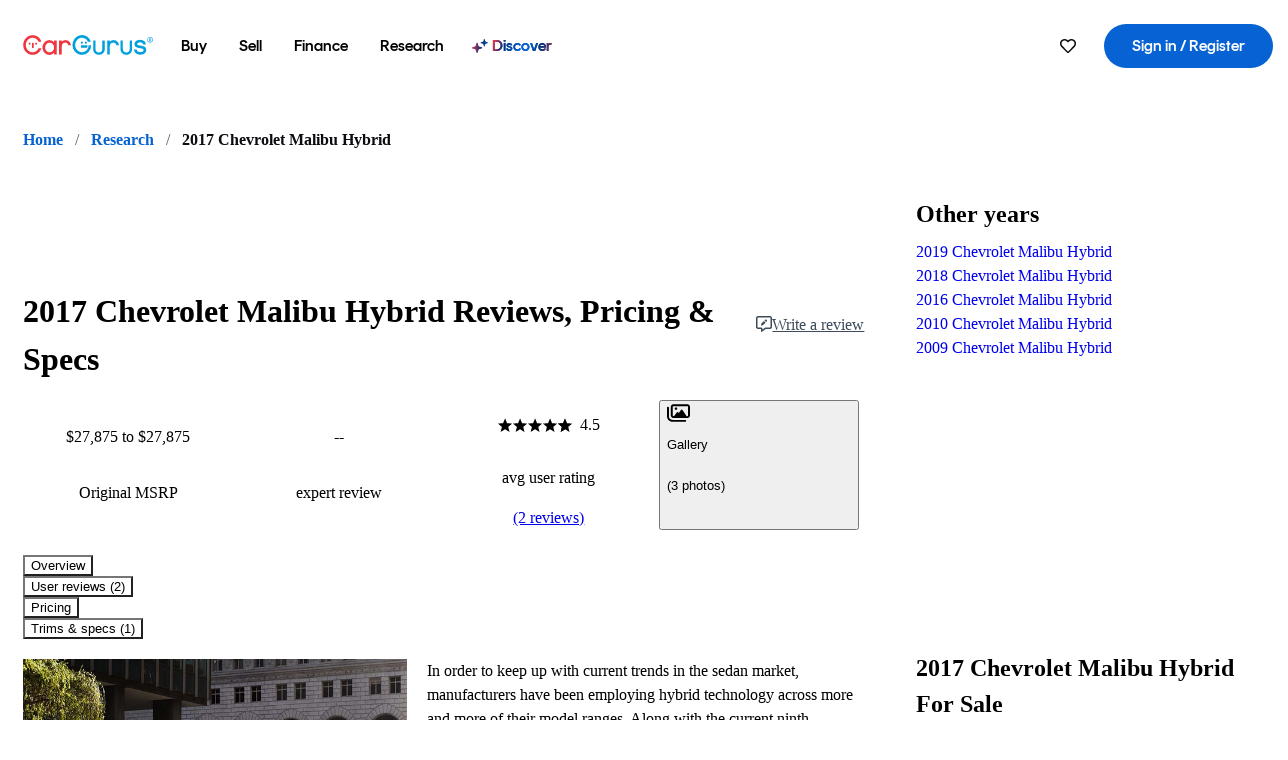

--- FILE ---
content_type: application/javascript
request_url: https://static-assets.cargurus.com/bundles/site-research-ssr/assets/index-CG-20P9X.js
body_size: 2146
content:

!function(){try{var e="undefined"!=typeof window?window:"undefined"!=typeof global?global:"undefined"!=typeof globalThis?globalThis:"undefined"!=typeof self?self:{},n=(new e.Error).stack;n&&(e._sentryDebugIds=e._sentryDebugIds||{},e._sentryDebugIds[n]="66636975-6125-5aa7-aef0-64046d3944d4")}catch(e){}}();
import{r as n}from"./components-BLEcncQ9.js";import{_ as C,a as F}from"./index-CX88H8pv.js";import{d as I,$ as k,a as L,b as y,f as T,g as V,c as j}from"./clsx-Dt8Mh8Si.js";const me=(e,t)=>{const[a,r]=n.useState(null);return n.useEffect(()=>{const o=()=>{e.current&&r(e.current.getAttribute(t))},s=new MutationObserver(o);return e.current&&(s.observe(e.current,{attributes:!0}),o()),()=>s.disconnect()},[e,t]),a};function q(e){return e.split(".").map(Number)}const ve=(e="auto")=>{const[t]=q(n.version);return t>=19?{fetchPriority:e}:{fetchpriority:e}};function N(e){var t,a,r="";if(typeof e=="string"||typeof e=="number")r+=e;else if(typeof e=="object")if(Array.isArray(e))for(t=0;t<e.length;t++)e[t]&&(a=N(e[t]))&&(r&&(r+=" "),r+=a);else for(t in e)e[t]&&(r&&(r+=" "),r+=t);return r}function R(){for(var e,t,a=0,r="";a<arguments.length;)(e=arguments[a++])&&(t=N(e))&&(r&&(r+=" "),r+=t);return r}const G="F-xED",z="PFoym",B="Fdolq",W="MMjoo",U="FDb7G",Y="sqh-Y",H=n.forwardRef(({children:e,className:t,defaultValue:a,disabled:r,error:o=!1,fullWidth:s=!1,onChange:l,placeholder:u,value:c,...f},m)=>{const[h,x]=n.useState(!u),g=n.useCallback(d=>{var i;l&&l(d),x(!!((i=d.target)!=null&&i.value))},[l]);let v,p,b=!1;return c!==void 0?(v=c??"",b=c==null):(p=a??"",b=a==null&&!h),n.createElement(n.Fragment,null,n.createElement("div",{className:R(z,{[G]:o,[B]:s})},n.createElement("select",{ref:m,className:R(U,{[Y]:u&&b},t),onChange:g,disabled:r,"data-error":o?"":void 0,value:v,defaultValue:p,required:!0,...f},u&&n.createElement("option",{value:"",disabled:!0},u),e),n.createElement("svg",{xmlns:"http://www.w3.org/2000/svg",className:W,viewBox:"0 0 18 18",fill:"none"},n.createElement("path",{d:"M14 7L9 12L4 7",strokeWidth:"1.5"}))))});H.displayName="Select";const O="Collapsible",[J,he]=k(O),[K,S]=J(O),Q=n.forwardRef((e,t)=>{const{__scopeCollapsible:a,open:r,defaultOpen:o,disabled:s,onOpenChange:l,...u}=e,[c=!1,f]=I({prop:r,defaultProp:o,onChange:l});return n.createElement(K,{scope:a,disabled:s,contentId:L(),open:c,onOpenToggle:n.useCallback(()=>f(m=>!m),[f])},n.createElement(y.div,C({"data-state":w(c),"data-disabled":s?"":void 0},u,{ref:t})))}),X="CollapsibleTrigger",Z=n.forwardRef((e,t)=>{const{__scopeCollapsible:a,...r}=e,o=S(X,a);return n.createElement(y.button,C({type:"button","aria-controls":o.contentId,"aria-expanded":o.open||!1,"data-state":w(o.open),"data-disabled":o.disabled?"":void 0,disabled:o.disabled},r,{ref:t,onClick:j(e.onClick,o.onOpenToggle)}))}),A="CollapsibleContent",ee=n.forwardRef((e,t)=>{const{forceMount:a,...r}=e,o=S(A,e.__scopeCollapsible);return n.createElement(T,{present:a||o.open},({present:s})=>n.createElement(te,C({},r,{ref:t,present:s})))}),te=n.forwardRef((e,t)=>{const{__scopeCollapsible:a,present:r,children:o,...s}=e,l=S(A,a),[u,c]=n.useState(r),f=n.useRef(null),m=F(t,f),h=n.useRef(0),x=h.current,g=n.useRef(0),v=g.current,p=l.open||u,b=n.useRef(p),d=n.useRef();return n.useEffect(()=>{const i=requestAnimationFrame(()=>b.current=!1);return()=>cancelAnimationFrame(i)},[]),V(()=>{const i=f.current;if(i){d.current=d.current||{transitionDuration:i.style.transitionDuration,animationName:i.style.animationName},i.style.transitionDuration="0s",i.style.animationName="none";const _=i.getBoundingClientRect();h.current=_.height,g.current=_.width,b.current||(i.style.transitionDuration=d.current.transitionDuration,i.style.animationName=d.current.animationName),c(r)}},[l.open,r]),n.createElement(y.div,C({"data-state":w(l.open),"data-disabled":l.disabled?"":void 0,id:l.contentId,hidden:!p},s,{ref:m,style:{"--radix-collapsible-content-height":x?`${x}px`:void 0,"--radix-collapsible-content-width":v?`${v}px`:void 0,...e.style}}),p&&o)});function w(e){return e?"open":"closed"}const xe=Q,ge=Z,Ce=ee;var M={exports:{}},P={};/**
 * @license React
 * use-sync-external-store-shim.production.js
 *
 * Copyright (c) Meta Platforms, Inc. and affiliates.
 *
 * This source code is licensed under the MIT license found in the
 * LICENSE file in the root directory of this source tree.
 */var $=n;function ne(e,t){return e===t&&(e!==0||1/e===1/t)||e!==e&&t!==t}var re=typeof Object.is=="function"?Object.is:ne,ae=$.useState,oe=$.useEffect,se=$.useLayoutEffect,ce=$.useDebugValue;function le(e,t){var a=t(),r=ae({inst:{value:a,getSnapshot:t}}),o=r[0].inst,s=r[1];return se(function(){o.value=a,o.getSnapshot=t,E(o)&&s({inst:o})},[e,a,t]),oe(function(){return E(o)&&s({inst:o}),e(function(){E(o)&&s({inst:o})})},[e]),ce(a),a}function E(e){var t=e.getSnapshot;e=e.value;try{var a=t();return!re(e,a)}catch{return!0}}function ie(e,t){return t()}var ue=typeof window>"u"||typeof window.document>"u"||typeof window.document.createElement>"u"?ie:le;P.useSyncExternalStore=$.useSyncExternalStore!==void 0?$.useSyncExternalStore:ue;M.exports=P;var fe=M.exports;const D=n.createContext({seoOptimized:!1}),de=(e,t,a)=>{const{selectedValue:r,seoOptimized:o}=n.useContext(D),s=c=>{if(!o)return()=>{};const f=new MutationObserver(c);return e.current&&f.observe(e.current,{attributeFilter:["data-state"],attributes:!0}),()=>{f.disconnect()}},l=n.useCallback(()=>{var c;return((c=e.current)==null?void 0:c.getAttribute("data-state"))!==t},[t,e]),u=n.useCallback(()=>r!==a,[r,a]);return{hidden:fe.useSyncExternalStore(s,l,u)}},Ee=({activeStateAttributeValue:e="open",ref:t,value:a})=>{const{seoOptimized:r}=n.useContext(D),{hidden:o}=de(t,e,a);return r?{forceMount:!0,hidden:o}:{}};export{xe as $,Ee as S,Ce as a,he as b,ge as c,me as f,ve as h,H as q,fe as s,D as u};
//# sourceMappingURL=index-CG-20P9X.js.map

//# debugId=66636975-6125-5aa7-aef0-64046d3944d4


--- FILE ---
content_type: application/javascript
request_url: https://static-assets.cargurus.com/bundles/site-research-ssr/assets/index-CX88H8pv.js
body_size: 1195
content:

!function(){try{var e="undefined"!=typeof window?window:"undefined"!=typeof global?global:"undefined"!=typeof globalThis?globalThis:"undefined"!=typeof self?self:{},n=(new e.Error).stack;n&&(e._sentryDebugIds=e._sentryDebugIds||{},e._sentryDebugIds[n]="cacc900e-cba8-50ea-925f-25f0c56fd73e")}catch(e){}}();
import{r}from"./components-BLEcncQ9.js";const w="modulepreload",C=function(e){return"https://static-assets.cargurus.com/bundles/site-research-ssr/"+e},h={},I=function(n,t,o){let l=Promise.resolve();if(t&&t.length>0){document.getElementsByTagName("link");const s=document.querySelector("meta[property=csp-nonce]"),c=(s==null?void 0:s.nonce)||(s==null?void 0:s.getAttribute("nonce"));l=Promise.allSettled(t.map(a=>{if(a=C(a),a in h)return;h[a]=!0;const d=a.endsWith(".css"),E=d?'[rel="stylesheet"]':"";if(document.querySelector(`link[href="${a}"]${E}`))return;const u=document.createElement("link");if(u.rel=d?"stylesheet":w,d||(u.as="script"),u.crossOrigin="",u.href=a,c&&u.setAttribute("nonce",c),document.head.appendChild(u),d)return new Promise((g,y)=>{u.addEventListener("load",g),u.addEventListener("error",()=>y(new Error(`Unable to preload CSS for ${a}`)))})}))}function i(s){const c=new Event("vite:preloadError",{cancelable:!0});if(c.payload=s,window.dispatchEvent(c),!c.defaultPrevented)throw s}return l.then(s=>{for(const c of s||[])c.status==="rejected"&&i(c.reason);return n().catch(i)})};class m extends Error{constructor(n){super(`${n} not implemented. Verify the root of your React application is wrapped with I18nReactAdapterProvider or I18nRemixAdapterProvider.`),this.functionName=n,this.name="NotImplementedError"}}const b=r.createContext({cgCanShow(){throw new m("cgCanShow")},cgGetMessage(){throw new m("cgGetMessage")},cgGenerateUrl(){throw new m("cgGenerateUrl")}});function U(){return r.useContext(b)}const V=["en_US","es_US","en_CA","fr_CA","en_GB"];function f(){return f=Object.assign?Object.assign.bind():function(e){for(var n=1;n<arguments.length;n++){var t=arguments[n];for(var o in t)({}).hasOwnProperty.call(t,o)&&(e[o]=t[o])}return e},f.apply(null,arguments)}function v(e,n){typeof e=="function"?e(n):e!=null&&(e.current=n)}function $(...e){return n=>e.forEach(t=>v(t,n))}function R(...e){return r.useCallback($(...e),e)}const S=r.forwardRef((e,n)=>{const{children:t,...o}=e,l=r.Children.toArray(t),i=l.find(P);if(i){const s=i.props.children,c=l.map(a=>a===i?r.Children.count(s)>1?r.Children.only(null):r.isValidElement(s)?s.props.children:null:a);return r.createElement(p,f({},o,{ref:n}),r.isValidElement(s)?r.cloneElement(s,void 0,c):null)}return r.createElement(p,f({},o,{ref:n}),t)});S.displayName="Slot";const p=r.forwardRef((e,n)=>{const{children:t,...o}=e;return r.isValidElement(t)?r.cloneElement(t,{...A(o,t.props),ref:n?$(n,t.ref):t.ref}):r.Children.count(t)>1?r.Children.only(null):null});p.displayName="SlotClone";const x=({children:e})=>r.createElement(r.Fragment,null,e);function P(e){return r.isValidElement(e)&&e.type===x}function A(e,n){const t={...n};for(const o in n){const l=e[o],i=n[o];/^on[A-Z]/.test(o)?l&&i?t[o]=(...c)=>{i(...c),l(...c)}:l&&(t[o]=l):o==="style"?t[o]={...l,...i}:o==="className"&&(t[o]=[l,i].filter(Boolean).join(" "))}return{...e,...t}}export{S as $,b as I,f as _,R as a,$ as b,I as c,x as d,V as s,U as u};
//# sourceMappingURL=index-CX88H8pv.js.map

//# debugId=cacc900e-cba8-50ea-925f-25f0c56fd73e
